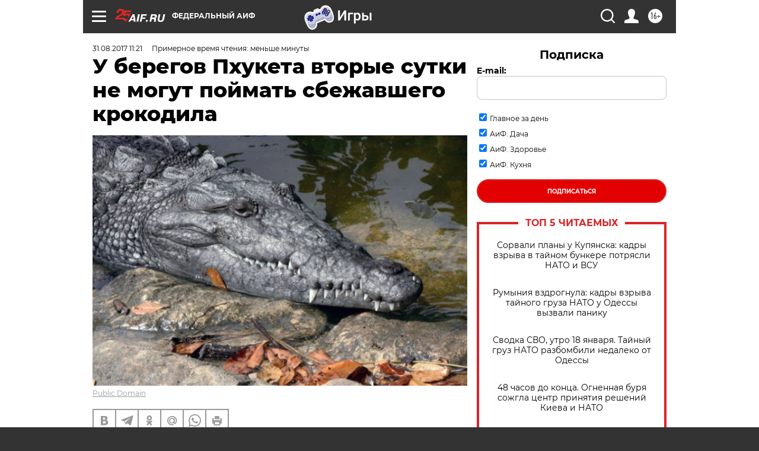

--- FILE ---
content_type: text/html
request_url: https://tns-counter.ru/nc01a**R%3Eundefined*aif_ru/ru/UTF-8/tmsec=aif_ru/38370692***
body_size: -71
content:
FFD57C64696D7EB9X1768783545:FFD57C64696D7EB9X1768783545

--- FILE ---
content_type: application/javascript
request_url: https://smi2.ru/counter/settings?payload=CIjlARi0iNydvTM6JDU0MGMzYTgyLWZkOWMtNDlkNC1hYTYzLWU0YzljMmQzNWQzYg&cb=_callbacks____0mkkg20km
body_size: 1509
content:
_callbacks____0mkkg20km("[base64]");